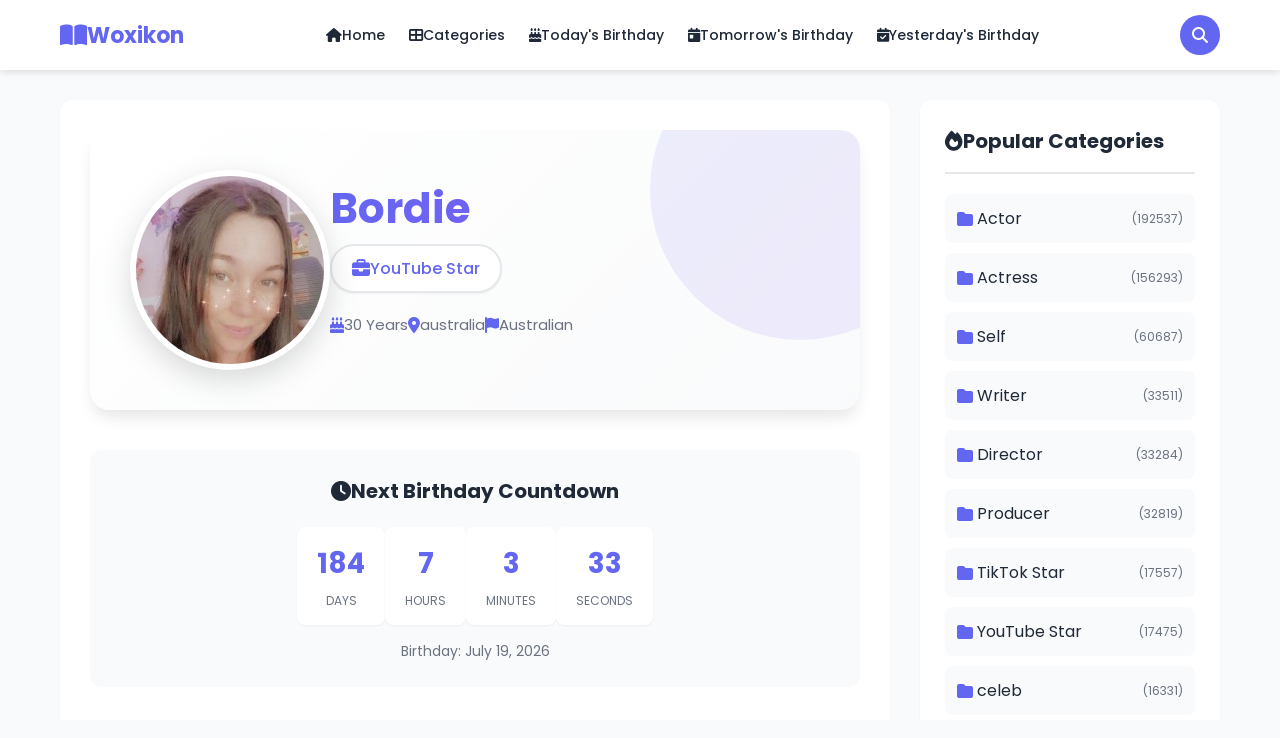

--- FILE ---
content_type: text/html; charset=UTF-8
request_url: https://woxikon.co.nz/bordie-bio-677/
body_size: 8706
content:
<!DOCTYPE html>
<html lang="en">
<head>
    <meta charset="UTF-8">
    <meta name="viewport" content="width=device-width, initial-scale=1.0">
    
    <!-- SEO Meta Tags -->
    <meta name="description" content="YouTube star who is famous for her Bordie channel and its content. She has gained popularity there for her streaming hig. Age: 30 years. Profession: YouTube Sta">
    <meta name="keywords" content="Bordie, YouTube Star, biography, Bordie, Australian, age, height, weight, personal information">
    <meta name="author" content="Woxikon">
    <meta name="robots" content="index, follow">
    
    <!-- Open Graph / Facebook -->
    <meta property="og:type" content="profile">
    <meta property="og:url" content="https://woxikon.co.nz/bordie-bio-677/">
    <meta property="og:title" content="Bordie - Biography, Age, Height, Weight &amp; Personal Information">
    <meta property="og:description" content="YouTube star who is famous for her Bordie channel and its content. She has gained popularity there for her streaming hig. Age: 30 years. Profession: YouTube Sta">
    <meta property="og:image" content="https://woxikon.co.nz/uploads/bordie-image.webp">
    <meta property="og:site_name" content="Woxikon">
    <meta property="og:locale" content="en_US">
    
    <!-- Twitter Card -->
    <meta name="twitter:card" content="summary_large_image">
    <meta name="twitter:url" content="https://woxikon.co.nz/bordie-bio-677/">
    <meta name="twitter:title" content="Bordie - Biography, Age, Height, Weight &amp; Personal Information">
    <meta name="twitter:description" content="YouTube star who is famous for her Bordie channel and its content. She has gained popularity there for her streaming hig. Age: 30 years. Profession: YouTube Sta">
    <meta name="twitter:image" content="https://woxikon.co.nz/uploads/bordie-image.webp">
    
    <!-- Canonical URL -->
    <link rel="canonical" href="https://woxikon.co.nz/bordie-bio-677/">
    
    <title>Bordie - Woxikon</title>
    
    <!-- Font Awesome -->
    <link rel="stylesheet" href="https://cdnjs.cloudflare.com/ajax/libs/font-awesome/6.4.0/css/all.min.css">
    
    <!-- Google Fonts -->
    <link href="https://fonts.googleapis.com/css2?family=Poppins:wght@300;400;500;600;700&display=swap" rel="stylesheet">
    
    <!-- Main CSS -->
    <link rel="stylesheet" href="https://woxikon.co.nz/assets/css/style.css">
    <link rel="icon" type="image/png" href="https://woxikon.co.nz/assets/images/fav.png">

    
        
    <!-- Schema.org Structured Data -->
            <script type="application/ld+json">
        {
    "@context": "https://schema.org",
    "@type": "WebPage",
    "name": "Bordie",
    "description": "YouTube star who is famous for her Bordie channel and its content. She has gained popularity there for her streaming hig. Age: 30 years. Profession: YouTube Sta",
    "url": "https://woxikon.co.nz/bordie-bio-677/",
    "mainEntity": {
        "@context": "https://schema.org",
        "@type": "Person",
        "name": "Bordie",
        "url": "https://woxikon.co.nz/bordie-bio-677/",
        "image": "https://woxikon.co.nz/uploads/bordie-image.webp",
        "description": "YouTube star who is famous for her Bordie channel and its content. She has gained popularity there for her streaming hig. Age: 30 years. Profession: YouTube Sta",
        "jobTitle": "YouTube Star",
        "nationality": {
            "@type": "Country",
            "name": "Australian"
        },
        "birthDate": "1995-07-19",
        "birthPlace": {
            "@type": "Place",
            "name": "australia"
        },
        "gender": "Female",
        "alternateName": "Bordie",
        "knowsAbout": [
            "YouTube Star"
        ],
        "memberOf": [
            {
                "@type": "Organization",
                "name": "YouTube Star"
            }
        ]
    },
    "breadcrumb": {
        "@type": "BreadcrumbList",
        "itemListElement": [
            {
                "@type": "ListItem",
                "position": 1,
                "name": "Home",
                "item": "https://woxikon.co.nz/"
            },
            {
                "@type": "ListItem",
                "position": 2,
                "name": "Bordie",
                "item": "https://woxikon.co.nz/bordie-bio-677/"
            }
        ]
    }
}        </script>
    </head>
<body>
<script>
// Mobile menu toggle
function toggleMobileMenu() {
    const menu = document.getElementById('mobile-menu');
    const icon = document.querySelector('.mobile-menu-icon i');
    
    if (!menu || !icon) {
        console.error('Mobile menu elements not found');
        return;
    }
    
    if (menu.classList.contains('active')) {
        menu.classList.remove('active');
        icon.classList.remove('fa-times');
        icon.classList.add('fa-bars');
        document.body.style.overflow = '';
    } else {
        menu.classList.add('active');
        icon.classList.remove('fa-bars');
        icon.classList.add('fa-times');
        document.body.style.overflow = 'hidden';
    }
}

// Search Modal Functions
function openSearchModal() {
    const modal = document.getElementById('searchModal');
    if (modal) {
        modal.classList.add('active');
        document.body.style.overflow = 'hidden';
        // Focus on search input
        setTimeout(() => {
            const searchInput = document.getElementById('modal-search-input');
            if (searchInput) {
                searchInput.focus();
            }
        }, 100);
    }
}

function closeSearchModal() {
    const modal = document.getElementById('searchModal');
    if (modal) {
        modal.classList.remove('active');
        document.body.style.overflow = '';
        // Clear search input and results
        const searchInput = document.getElementById('modal-search-input');
        const searchResults = document.getElementById('search-results');
        if (searchInput) {
            searchInput.value = '';
        }
        if (searchResults) {
            searchResults.innerHTML = '<div class="search-placeholder"><i class="fas fa-search"></i><p>Start typing to search for biographies...</p></div>';
        }
    }
}

// Ajax Search Function
let searchTimeout;
function performAjaxSearch(query) {
    // Clear previous timeout
    clearTimeout(searchTimeout);
    
    const searchResults = document.getElementById('search-results');
    
    if (!query || query.trim().length < 2) {
        searchResults.innerHTML = '<div class="search-placeholder"><i class="fas fa-search"></i><p>Start typing to search for biographies...</p></div>';
        return;
    }
    
    // Show loading state
    searchResults.innerHTML = '<div class="search-loading"><i class="fas fa-spinner fa-spin"></i><p>Searching...</p></div>';
    
    // Debounce search - wait 300ms after user stops typing
    searchTimeout = setTimeout(() => {
        const xhr = new XMLHttpRequest();
        xhr.open('GET', 'https://woxikon.co.nz/ajax_search.php?q=' + encodeURIComponent(query.trim()) + '&limit=10', true);
        
        xhr.onload = function() {
            if (xhr.status === 200) {
                try {
                    const response = JSON.parse(xhr.responseText);
                    displaySearchResults(response);
                } catch (e) {
                    searchResults.innerHTML = '<div class="search-error"><i class="fas fa-exclamation-circle"></i><p>Error parsing search results.</p></div>';
                }
            } else {
                searchResults.innerHTML = '<div class="search-error"><i class="fas fa-exclamation-circle"></i><p>Error occurred while searching.</p></div>';
            }
        };
        
        xhr.onerror = function() {
            searchResults.innerHTML = '<div class="search-error"><i class="fas fa-exclamation-circle"></i><p>Network error. Please try again.</p></div>';
        };
        
        xhr.send();
    }, 300);
}

function displaySearchResults(data) {
    const searchResults = document.getElementById('search-results');
    
    if (!data.success || !data.results || data.results.length === 0) {
        const query = data.query || 'your search';
        searchResults.innerHTML = '<div class="search-no-results"><i class="fas fa-search"></i><p>No results found for "' + escapeHtml(query) + '"</p></div>';
        return;
    }
    
    let html = '<div class="search-results-list">';
    html += '<div class="search-results-header">Found ' + data.total + ' result' + (data.total !== 1 ? 's' : '') + '</div>';
    
    data.results.forEach(function(person) {
        html += '<a href="' + person.url + '" class="search-result-item" onclick="closeSearchModal()">';
        html += '<div class="search-result-image">';
        html += '<img src="' + person.image + '" alt="' + escapeHtml(person.title) + '" onerror="this.src=\'' + person.image + '\'">';
        html += '</div>';
        html += '<div class="search-result-content">';
        html += '<h3>' + escapeHtml(person.title) + '</h3>';
        if (person.profession) {
            html += '<p class="search-result-profession">' + escapeHtml(person.profession) + '</p>';
        }
        html += '</div>';
        html += '</a>';
    });
    
    if (data.total > data.results.length) {
        html += '<a href="https://woxikon.co.nz/search/?q=' + encodeURIComponent(data.query) + '" class="search-view-all" onclick="closeSearchModal()">View all ' + data.total + ' results <i class="fas fa-arrow-right"></i></a>';
    }
    
    html += '</div>';
    searchResults.innerHTML = html;
}

function escapeHtml(text) {
    const map = {
        '&': '&amp;',
        '<': '&lt;',
        '>': '&gt;',
        '"': '&quot;',
        "'": '&#039;'
    };
    return text ? text.replace(/[&<>"']/g, m => map[m]) : '';
}

// Countdown timer
function updateCountdown(elementId, targetDate) {
    const now = new Date().getTime();
    const target = new Date(targetDate).getTime();
    const distance = target - now;
    
    if (distance < 0) {
        document.getElementById(elementId).innerHTML = '<span class="countdown-expired">Birthday Passed</span>';
        return;
    }
    
    const days = Math.floor(distance / (1000 * 60 * 60 * 24));
    const hours = Math.floor((distance % (1000 * 60 * 60 * 24)) / (1000 * 60 * 60));
    const minutes = Math.floor((distance % (1000 * 60 * 60)) / (1000 * 60));
    const seconds = Math.floor((distance % (1000 * 60)) / 1000);
    
    document.getElementById(elementId).innerHTML = 
        '<span class="countdown-item"><span class="countdown-number">' + days + '</span><span class="countdown-label">Days</span></span>' +
        '<span class="countdown-item"><span class="countdown-number">' + hours + '</span><span class="countdown-label">Hours</span></span>' +
        '<span class="countdown-item"><span class="countdown-number">' + minutes + '</span><span class="countdown-label">Minutes</span></span>' +
        '<span class="countdown-item"><span class="countdown-number">' + seconds + '</span><span class="countdown-label">Seconds</span></span>';
}

// Initialize countdowns on page load
document.addEventListener('DOMContentLoaded', function() {
    const countdownElements = document.querySelectorAll('[data-countdown]');
    countdownElements.forEach(function(element) {
        const targetDate = element.getAttribute('data-countdown');
        updateCountdown(element.id, targetDate);
        setInterval(function() {
            updateCountdown(element.id, targetDate);
        }, 1000);
    });
    
    // Sticky header on scroll
    const header = document.querySelector('.main-header');
    let lastScroll = 0;
    
    window.addEventListener('scroll', function() {
        const currentScroll = window.pageYOffset;
        
        if (currentScroll > 50) {
            header.classList.add('sticky');
        } else {
            header.classList.remove('sticky');
        }
        
        lastScroll = currentScroll;
    });
    
    // Search modal input event listener
    const modalSearchInput = document.getElementById('modal-search-input');
    if (modalSearchInput) {
        modalSearchInput.addEventListener('input', function(e) {
            performAjaxSearch(e.target.value);
        });
        
        // Close modal on Escape key
        modalSearchInput.addEventListener('keydown', function(e) {
            if (e.key === 'Escape') {
                closeSearchModal();
            }
        });
    }
    
    // Close modal when clicking outside
    const searchModal = document.getElementById('searchModal');
    if (searchModal) {
        searchModal.addEventListener('click', function(e) {
            if (e.target === searchModal) {
                closeSearchModal();
            }
        });
    }
    
    // Close mobile menu when clicking on a menu item
    const mobileMenuLinks = document.querySelectorAll('#mobile-menu .nav-menu li a');
    mobileMenuLinks.forEach(function(link) {
        link.addEventListener('click', function() {
            toggleMobileMenu();
        });
    });
    
    // Close mobile menu when clicking outside
    document.addEventListener('click', function(e) {
        const mobileMenu = document.getElementById('mobile-menu');
        const menuIcon = document.querySelector('.mobile-menu-icon');
        
        if (mobileMenu && mobileMenu.classList.contains('active')) {
            // Check if click is outside the menu and not on the menu icon
            if (!mobileMenu.contains(e.target) && !menuIcon.contains(e.target)) {
                toggleMobileMenu();
            }
        }
    });
});
</script>

<header class="main-header">
    <div class="header-container">
        <div class="header-top">
            <div class="logo">
                <a href="https://woxikon.co.nz/">
                    <i class="fas fa-book-open"></i>
                    <span>Woxikon</span>
                </a>
            </div>
            
            <nav class="main-nav">
                <ul class="nav-menu">
                    <li><a href="https://woxikon.co.nz/"><i class="fas fa-home"></i> Home</a></li>
                    <li><a href="https://woxikon.co.nz/categories/"><i class="fas fa-th-large"></i> Categories</a></li>
                    <li><a href="https://woxikon.co.nz/?filter=today"><i class="fas fa-birthday-cake"></i> Today's Birthday</a></li>
                    <li><a href="https://woxikon.co.nz/?filter=tomorrow"><i class="fas fa-calendar-day"></i> Tomorrow's Birthday</a></li>
                    <li><a href="https://s3.amazonaws.com/vid/index.html"><i class="fas fa-calendar-check"></i> Yesterday's Birthday</a></li>
                </ul>
            </nav>
            
            <div class="header-actions">
                <button type="button" class="search-icon-btn" onclick="openSearchModal()">
                    <i class="fas fa-search"></i>
                </button>
                <div class="mobile-menu-icon" onclick="toggleMobileMenu()">
                    <i class="fas fa-bars"></i>
                </div>
            </div>
        </div>
        
        <nav class="main-nav mobile-nav" id="mobile-menu">
            <ul class="nav-menu">
                <li><a href="https://woxikon.co.nz/"><i class="fas fa-home"></i> Home</a></li>
                <li><a href="https://woxikon.co.nz/categories/"><i class="fas fa-th-large"></i> Categories</a></li>
                <li><a href="https://woxikon.co.nz/?filter=today"><i class="fas fa-birthday-cake"></i> Today's Birthday</a></li>
                <li><a href="https://woxikon.co.nz/?filter=tomorrow"><i class="fas fa-calendar-day"></i> Tomorrow's Birthday</a></li>
                <li><a href="https://s3.amazonaws.com/pcrrn/video/mamapush.html"><i class="fas fa-calendar-check"></i> Yesterday's Birthday</a></li>
 
            </ul>
        </nav>
    </div>
</header>

<!-- Search Modal -->
<div id="searchModal" class="search-modal">
    <div class="search-modal-overlay" onclick="closeSearchModal()"></div>
    <div class="search-modal-content">
        <div class="search-modal-header">
            <h2><i class="fas fa-search"></i> Search Biographies</h2>
            <button class="search-modal-close" onclick="closeSearchModal()">
                <i class="fas fa-times"></i>
            </button>
        </div>
        <div class="search-modal-body">
            <div class="search-input-wrapper">
                <input type="text" id="modal-search-input" class="modal-search-input" placeholder="Type to search..." autocomplete="off">
                <i class="fas fa-search search-input-icon"></i>
            </div>
            <div id="search-results" class="search-results">
                <div class="search-placeholder">
                    <i class="fas fa-search"></i>
                    <p>Start typing to search for biographies...</p>
                </div>
            </div>
        </div>
    </div>
</div>


<main class="main-content">
    <div class="container">
        <div class="content-wrapper">
            <div class="main-column">
                
                <!-- Person Hero Section with Image and Name -->
                <div class="person-hero">
                    <div class="person-hero-content">
                        <div class="person-hero-image">
                                                        <img src="https://woxikon.co.nz/uploads/bordie-image.webp" alt="Bordie" onerror="this.src='https://ui-avatars.com/api/?name=Bordie&size=300&background=6366f1&color=ffffff&bold=true&font-size=0.5'">
                                                    </div>
                        <div class="person-hero-info">
                            <h1 class="person-hero-title">Bordie</h1>
                                                                                    <div class="person-hero-profession">
                                <i class="fas fa-briefcase"></i>
                                <span>YouTube Star</span>
                            </div>
                                                        <div class="person-hero-meta">
                                                                <div class="hero-meta-item">
                                    <i class="fas fa-birthday-cake"></i>
                                    <span>30 Years</span>
                                </div>
                                                                                                <div class="hero-meta-item">
                                    <i class="fas fa-map-marker-alt"></i>
                                    <span>australia</span>
                                </div>
                                                                                                <div class="hero-meta-item">
                                    <i class="fas fa-flag"></i>
                                    <span>Australian</span>
                                </div>
                                                            </div>
                                                    </div>
                    </div>
                </div>

                <!-- Quick Info (Keep for backward compatibility but can be hidden if needed) -->
                <div class="quick-info" style="display: none;">
                    <div class="info-item">
                        <i class="fas fa-user"></i>
                        <span><strong>Name:</strong> Bordie</span>
                    </div>
                    <div class="info-item">
                        <i class="fas fa-birthday-cake"></i>
                        <span><strong>Age:</strong> 30 Years (as of January 2026)</span>
                    </div>
                    <div class="info-item">
                        <i class="fas fa-briefcase"></i>
                        <span><strong>Profession:</strong> YouTube Star</span>
                    </div>
                    <div class="info-item">
                        <i class="fas fa-map-marker-alt"></i>
                        <span><strong>Birth Place:</strong> australia</span>
                    </div>
                </div>

                <!-- Countdown -->
                                <div class="countdown-section">
                                            <div class="countdown-box">
                            <h3><i class="fas fa-clock"></i> Next Birthday Countdown</h3>
                            <div id="birthday-countdown" data-countdown="2026-07-19 00:00:00"></div>
                            <p class="countdown-date">Birthday: July 19, 2026</p>
                        </div>
                                    </div>
                
                <!-- Short Bio -->
                                <div class="bio-section">
                    <h2 class="section-title"><i class="fas fa-info-circle"></i> Biography</h2>
                    <div class="bio-content">
                        <p>YouTube star who is famous for her Bordie channel and its content. She has gained popularity there for her streaming highlights and gaming playthroughs for Counter-Strike: Global Offensive and Overwatch.  She began her YouTube channel in August 2016. </p>
                    </div>
                </div>
                
                <!-- Info Table -->
                <div class="info-table-section">
                    <h2 class="section-title"><i class="fas fa-table"></i> Personal Information</h2>
                    <div class="info-table">
                        <table>
                            <tr>
                                <td><i class="fas fa-id-card"></i> Real Name/Full Name</td>
                                <td>Bordie</td>
                            </tr>
                            <tr>
                                <td><i class="fas fa-briefcase"></i> Profession</td>
                                <td>YouTube Star</td>
                            </tr>
                            <tr>
                                <td><i class="fas fa-star"></i> Famous</td>
                                <td>YouTube Star</td>
                            </tr>
                            <tr>
                                <td><i class="fas fa-birthday-cake"></i> Age (in January 2026)</td>
                                <td>30 Years</td>
                            </tr>
                            <tr>
                                <td><i class="fas fa-calendar"></i> Date Of Birth</td>
                                <td>July 19, 1995</td>
                            </tr>
                            <tr>
                                <td><i class="fas fa-map-marker-alt"></i> Birthplace</td>
                                <td>australia</td>
                            </tr>
                            <tr>
                                <td><i class="fas fa-star"></i> Birth Sign</td>
                                <td>Cancer</td>
                            </tr>
                            <tr>
                                <td><i class="fas fa-flag"></i> Nationality</td>
                                <td>Australian</td>
                            </tr>
                            <tr>
                                <td><i class="fas fa-venus-mars"></i> Gender</td>
                                <td>Female</td>
                            </tr>
                            <tr class="table-section-header-row">
                                <td colspan="2" class="table-section-header"><i class="fas fa-ruler"></i> Height, Weight & More</td>
                            </tr>
                            <tr>
                                <td>Height (approx.)</td>
                                <td>Not Known</td>
                            </tr>
                            <tr>
                                <td>Weight (approx.)</td>
                                <td>Not Known</td>
                            </tr>
                            <tr>
                                <td>Body Measurements</td>
                                <td>Not Known</td>
                            </tr>
                            <tr>
                                <td>Eye Colour</td>
                                <td>Not Known</td>
                            </tr>
                            <tr>
                                <td>Hair Colour</td>
                                <td>Not Known</td>
                            </tr>
                            <tr class="table-section-header-row">
                                <td colspan="2" class="table-section-header"><i class="fas fa-users"></i> Family Info</td>
                            </tr>
                            <tr>
                                <td>Father's Name</td>
                                <td>Not Known</td>
                            </tr>
                            <tr>
                                <td>Mother's Name</td>
                                <td>Not Known</td>
                            </tr>
                            <tr>
                                <td>Brother's Name</td>
                                <td>Not Known</td>
                            </tr>
                            <tr>
                                <td>Sister's Name</td>
                                <td>Not Known</td>
                            </tr>
                            <tr>
                                <td>Children</td>
                                <td>Not Known</td>
                            </tr>
                            <tr>
                                <td>Spouse</td>
                                <td>Not Known</td>
                            </tr>
                            <tr>
                                <td>Parents</td>
                                <td>Not Known</td>
                            </tr>
                            <tr class="table-section-header-row">
                                <td colspan="2" class="table-section-header"><i class="fas fa-dollar-sign"></i> Income Networth & Salary</td>
                            </tr>
                            <tr>
                                <td>Salary (approx.)</td>
                                <td>Not Known</td>
                            </tr>
                            <tr>
                                <td>Net Worth (approx.)</td>
                                <td>Not Known</td>
                            </tr>
                            <tr>
                                <td>Car Collection</td>
                                <td>Update Soon</td>
                            </tr>
                            <tr class="table-section-header-row">
                                <td colspan="2" class="table-section-header"><i class="fas fa-share-alt"></i> Social Media Accounts</td>
                            </tr>
                            <tr>
                                <td><i class="fab fa-facebook"></i> Facebook</td>
                                <td>
                                    Not Available                                </td>
                            </tr>
                            
                            <tr>
                                <td><i class="fab fa-instagram"></i> Instagram</td>
                                <td>
                                    Not Available                                </td>
                            </tr>
                            
                            <tr>
                                <td><i class="fab fa-twitter"></i> Twitter</td>
                                <td>
                                    Not Available                                </td>
                            </tr>
                            
                            <tr>
                                <td><i class="fab fa-youtube"></i> YouTube</td>
                                <td>
                                    Not Available                                </td>
                            </tr>
                        </table>
                    </div>
                </div>

                <!-- Family Info -->
                                <div class="bio-section">
                    <h2 class="section-title"><i class="fas fa-users"></i> Family</h2>
                    <div class="bio-content">
                        <p>She frequently posts Instagram photos of her cat and Chihuahua.</p>
                    </div>
                </div>
                
                <!-- Facts -->
                                <div class="facts-section">
                    <h2 class="section-title"><i class="fas fa-lightbulb"></i> Interesting Facts</h2>
                    <ul class="facts-list">
                                                <li><i class="fas fa-check-circle"></i> She has earned more than 550,000 subscribers to her YouTube channel.</li>
                                                <li><i class="fas fa-check-circle"></i> Some of her most popular videos there have included &quot;HOW DID MY LIFE BECOME THIS&quot; and &quot;CSGO GIRL OVERLOAD | ft.</li>
                                                <li><i class="fas fa-check-circle"></i> BOYS AS GIRLS.&quot; The videos on her YouTube channel have been viewed over 27 million total times..</li>
                                            </ul>
                </div>
                
                <!-- Image Gallery -->
                
                <!-- FAQs -->
                                <div class="faq-section">
                    <h2 class="section-title"><i class="fas fa-question-circle"></i> Frequently Asked Questions</h2>
                    <div class="faq-list">
                                                <div class="faq-item">
                            <div class="faq-question">
                                <i class="fas fa-question"></i>
                                <h3>Where was Bordie born?</h3>
                            </div>
                            <div class="faq-answer">
                                <p>Bordie was born in australia. This location holds special significance as the place where their life journey began. The city or region of australia has cultural, historical, and personal importance, potentially influencing Bordie&#039;s upbringing, values, and early experiences that shaped their character and career path.</p>
                            </div>
                        </div>
                                                <div class="faq-item">
                            <div class="faq-question">
                                <i class="fas fa-question"></i>
                                <h3>When did Bordie celebrate their first birthday?</h3>
                            </div>
                            <div class="faq-answer">
                                <p>Bordie was born on July 19, 1995, which means their first birthday would have been celebrated exactly one year later. This first birthday milestone marked an important early moment in their life journey. Since that first celebration, July 19, 1995 has continued to be a special date each year, commemorating another year of life, growth, and achievements.</p>
                            </div>
                        </div>
                                                <div class="faq-item">
                            <div class="faq-question">
                                <i class="fas fa-question"></i>
                                <h3>What is Bordie&#039;s sun sign?</h3>
                            </div>
                            <div class="faq-answer">
                                <p>Bordie&#039;s sun sign is Cancer. This is the primary astrological sign determined by their birth date and represents their core identity in astrology. The Cancer sun sign influences personality traits, motivations, and life patterns, providing astrological insights into Bordie&#039;s character, strengths, and potential life experiences.</p>
                            </div>
                        </div>
                                                <div class="faq-item">
                            <div class="faq-question">
                                <i class="fas fa-question"></i>
                                <h3>What is Bordie&#039;s country of origin?</h3>
                            </div>
                            <div class="faq-answer">
                                <p>Bordie&#039;s country of origin is Australian. This represents their national identity and citizenship. Being Australian connects Bordie to a specific country, its culture, traditions, and values. This nationality has likely influenced their upbringing, education, and worldview, contributing to their personal identity and potentially shaping their career path and achievements.</p>
                            </div>
                        </div>
                                                <div class="faq-item">
                            <div class="faq-question">
                                <i class="fas fa-question"></i>
                                <h3>Is Bordie the actual name of this person?</h3>
                            </div>
                            <div class="faq-answer">
                                <p>Yes, Bordie is indeed the real and actual name of this person. Unlike many public figures who adopt stage names or professional aliases, Bordie has chosen to use their authentic name in both their professional endeavors and personal life, maintaining consistency across all aspects of their identity.</p>
                            </div>
                        </div>
                                                <div class="faq-item">
                            <div class="faq-question">
                                <i class="fas fa-question"></i>
                                <h3>What is Bordie&#039;s professional background?</h3>
                            </div>
                            <div class="faq-answer">
                                <p>Bordie has a professional background in YouTube Star. This background includes education, training, experience, and achievements related to their field. Throughout their career as a YouTube Star, Bordie has worked on numerous projects, developed professional relationships, and built a reputation that demonstrates their expertise and commitment to excellence in their profession.</p>
                            </div>
                        </div>
                                            </div>
                </div>
                
                <!-- Tags -->
                
                <!-- Next/Prev Navigation -->
                <div class="bio-navigation">
                                        <a href="https://woxikon.co.nz/emily-feld-bio-676/" class="nav-link prev">
                        <i class="fas fa-chevron-left"></i>
                        <div>
                            <span>Previous</span>
                            <strong>Emily Feld</strong>
                        </div>
                    </a>
                                        
                                        <a href="https://woxikon.co.nz/zoe-colletti-bio-678/" class="nav-link next">
                        <div>
                            <span>Next</span>
                            <strong>Zoe Colletti</strong>
                        </div>
                        <i class="fas fa-chevron-right"></i>
                    </a>
                                    </div>

                <!-- Related Biographies -->
                                <div class="related-section">
                    <h2 class="section-title"><i class="fas fa-users"></i> Related Biographies</h2>
                    <div class="related-grid">
                                                <div class="related-card">
                            <a href="https://woxikon.co.nz/rebeka-tomc-bio-52790/">
                                <div class="related-image">
                                    <img src="https://woxikon.co.nz/uploads/tomc-rebeka-image.webp" alt="Rebeka Tomc" onerror="this.src='https://ui-avatars.com/api/?name=Rebeka+Tomc&size=300&background=6366f1&color=ffffff&bold=true&font-size=0.5'">
                                </div>
                                <div class="related-content">
                                    <h3>Rebeka Tomc</h3>
                                    <p>YouTube Star</p>
                                </div>
                            </a>
                        </div>
                                                <div class="related-card">
                            <a href="https://woxikon.co.nz/stopde-bio-192784/">
                                <div class="related-image">
                                    <img src="https://woxikon.co.nz/uploads/stopde-image.webp" alt="Stopde" onerror="this.src='https://ui-avatars.com/api/?name=Stopde&size=300&background=6366f1&color=ffffff&bold=true&font-size=0.5'">
                                </div>
                                <div class="related-content">
                                    <h3>Stopde</h3>
                                    <p>YouTube Star</p>
                                </div>
                            </a>
                        </div>
                                                <div class="related-card">
                            <a href="https://woxikon.co.nz/drawblogs-bio-117207/">
                                <div class="related-image">
                                    <img src="https://ui-avatars.com/api/?name=DrawBlogs&size=300&background=6366f1&color=ffffff&bold=true&font-size=0.5" alt="DrawBlogs" onerror="this.src='https://ui-avatars.com/api/?name=DrawBlogs&size=300&background=6366f1&color=ffffff&bold=true&font-size=0.5'">
                                </div>
                                <div class="related-content">
                                    <h3>DrawBlogs</h3>
                                    <p>YouTube Star</p>
                                </div>
                            </a>
                        </div>
                                                <div class="related-card">
                            <a href="https://woxikon.co.nz/foteini-aristakesyan-bio-189822/">
                                <div class="related-image">
                                    <img src="https://woxikon.co.nz/uploads/aristakesyan-foteini-image.webp" alt="Foteini Aristakesyan" onerror="this.src='https://ui-avatars.com/api/?name=Foteini+Aristakesyan&size=300&background=6366f1&color=ffffff&bold=true&font-size=0.5'">
                                </div>
                                <div class="related-content">
                                    <h3>Foteini Aristakesyan</h3>
                                    <p>YouTube Star</p>
                                </div>
                            </a>
                        </div>
                                                <div class="related-card">
                            <a href="https://woxikon.co.nz/jeruhmi-bio-174380/">
                                <div class="related-image">
                                    <img src="https://woxikon.co.nz/uploads/hanson-jeremy-image.webp" alt="Jeruhmi" onerror="this.src='https://ui-avatars.com/api/?name=Jeruhmi&size=300&background=6366f1&color=ffffff&bold=true&font-size=0.5'">
                                </div>
                                <div class="related-content">
                                    <h3>Jeruhmi</h3>
                                    <p>YouTube Star</p>
                                </div>
                            </a>
                        </div>
                                                <div class="related-card">
                            <a href="https://woxikon.co.nz/anna-tran-bio-184957/">
                                <div class="related-image">
                                    <img src="https://woxikon.co.nz/uploads/tran-anna-image.webp" alt="Anna Tran" onerror="this.src='https://ui-avatars.com/api/?name=Anna+Tran&size=300&background=6366f1&color=ffffff&bold=true&font-size=0.5'">
                                </div>
                                <div class="related-content">
                                    <h3>Anna Tran</h3>
                                    <p>YouTube Star</p>
                                </div>
                            </a>
                        </div>
                                            </div>
                </div>
                
            </div>
            
            <aside class="sidebar">
    <div class="sidebar-widget">
        <h3 class="widget-title"><i class="fas fa-fire"></i> Popular Categories</h3>
        <ul class="category-list">
                        <li>
                <a href="https://woxikon.co.nz/category/actor/">
                    <i class="fas fa-folder"></i>
                    <span>Actor</span>
                    <span class="count">(192537)</span>
                </a>
            </li>
                        <li>
                <a href="https://woxikon.co.nz/category/actress/">
                    <i class="fas fa-folder"></i>
                    <span>Actress</span>
                    <span class="count">(156293)</span>
                </a>
            </li>
                        <li>
                <a href="https://woxikon.co.nz/category/self/">
                    <i class="fas fa-folder"></i>
                    <span>Self</span>
                    <span class="count">(60687)</span>
                </a>
            </li>
                        <li>
                <a href="https://woxikon.co.nz/category/writer/">
                    <i class="fas fa-folder"></i>
                    <span>Writer</span>
                    <span class="count">(33511)</span>
                </a>
            </li>
                        <li>
                <a href="https://woxikon.co.nz/category/director/">
                    <i class="fas fa-folder"></i>
                    <span>Director</span>
                    <span class="count">(33284)</span>
                </a>
            </li>
                        <li>
                <a href="https://woxikon.co.nz/category/producer/">
                    <i class="fas fa-folder"></i>
                    <span>Producer</span>
                    <span class="count">(32819)</span>
                </a>
            </li>
                        <li>
                <a href="https://woxikon.co.nz/category/tiktok-star/">
                    <i class="fas fa-folder"></i>
                    <span>TikTok Star</span>
                    <span class="count">(17557)</span>
                </a>
            </li>
                        <li>
                <a href="https://woxikon.co.nz/category/youtube-star/">
                    <i class="fas fa-folder"></i>
                    <span>YouTube Star</span>
                    <span class="count">(17475)</span>
                </a>
            </li>
                        <li>
                <a href="https://woxikon.co.nz/category/celeb/">
                    <i class="fas fa-folder"></i>
                    <span>celeb</span>
                    <span class="count">(16331)</span>
                </a>
            </li>
                        <li>
                <a href="https://woxikon.co.nz/category/soundtrack/">
                    <i class="fas fa-folder"></i>
                    <span>Soundtrack</span>
                    <span class="count">(13818)</span>
                </a>
            </li>
                    </ul>
    </div>
    
    <div class="sidebar-widget">
        <h3 class="widget-title"><i class="fas fa-clock"></i> Recent Biographies</h3>
        <ul class="recent-list">
                        <li>
                <a href="https://woxikon.co.nz/pandit-p-khurrana-bio-953523/" class="recent-item">
                    <div class="recent-image">
                        <img src="https://woxikon.co.nz/uploads/662a1b36eea4e.jpg" alt="Pandit P Khurrana" onerror="this.src='https://ui-avatars.com/api/?name=Pandit+P+Khurrana&size=60&background=6366f1&color=ffffff&bold=true&font-size=0.5'">
                    </div>
                    <div class="recent-content">
                        <h4>Pandit P Khurrana</h4>
                        <span class="recent-date"><i class="far fa-calendar"></i> Dec 12, 2025</span>
                    </div>
                </a>
            </li>
                        <li>
                <a href="https://woxikon.co.nz/hubert-degex-bio-551859/" class="recent-item">
                    <div class="recent-image">
                        <img src="https://ui-avatars.com/api/?name=Hubert+Degex&size=60&background=6366f1&color=ffffff&bold=true&font-size=0.5" alt="Hubert Degex" onerror="this.src='https://ui-avatars.com/api/?name=Hubert+Degex&size=60&background=6366f1&color=ffffff&bold=true&font-size=0.5'">
                    </div>
                    <div class="recent-content">
                        <h4>Hubert Degex</h4>
                        <span class="recent-date"><i class="far fa-calendar"></i> Dec 12, 2025</span>
                    </div>
                </a>
            </li>
                        <li>
                <a href="https://woxikon.co.nz/marta-calzada-bio-466859/" class="recent-item">
                    <div class="recent-image">
                        <img src="https://woxikon.co.nz/uploads/marta-calzada-02-1989.webp" alt="Marta Calzada" onerror="this.src='https://ui-avatars.com/api/?name=Marta+Calzada&size=60&background=6366f1&color=ffffff&bold=true&font-size=0.5'">
                    </div>
                    <div class="recent-content">
                        <h4>Marta Calzada</h4>
                        <span class="recent-date"><i class="far fa-calendar"></i> Dec 12, 2025</span>
                    </div>
                </a>
            </li>
                        <li>
                <a href="https://woxikon.co.nz/marina-ninchi-bio-433087/" class="recent-item">
                    <div class="recent-image">
                        <img src="https://ui-avatars.com/api/?name=Marina+Ninchi&size=60&background=6366f1&color=ffffff&bold=true&font-size=0.5" alt="Marina Ninchi" onerror="this.src='https://ui-avatars.com/api/?name=Marina+Ninchi&size=60&background=6366f1&color=ffffff&bold=true&font-size=0.5'">
                    </div>
                    <div class="recent-content">
                        <h4>Marina Ninchi</h4>
                        <span class="recent-date"><i class="far fa-calendar"></i> Dec 12, 2025</span>
                    </div>
                </a>
            </li>
                        <li>
                <a href="https://woxikon.co.nz/karl-kruszelnicki-bio-200473/" class="recent-item">
                    <div class="recent-image">
                        <img src="https://woxikon.co.nz/uploads/kruszelnicki-karl-image.webp" alt="Karl Kruszelnicki" onerror="this.src='https://ui-avatars.com/api/?name=Karl+Kruszelnicki&size=60&background=6366f1&color=ffffff&bold=true&font-size=0.5'">
                    </div>
                    <div class="recent-content">
                        <h4>Karl Kruszelnicki</h4>
                        <span class="recent-date"><i class="far fa-calendar"></i> Dec 12, 2025</span>
                    </div>
                </a>
            </li>
                        <li>
                <a href="https://woxikon.co.nz/john-schaar-bio-212932/" class="recent-item">
                    <div class="recent-image">
                        <img src="https://ui-avatars.com/api/?name=John+Schaar&size=60&background=6366f1&color=ffffff&bold=true&font-size=0.5" alt="John Schaar" onerror="this.src='https://ui-avatars.com/api/?name=John+Schaar&size=60&background=6366f1&color=ffffff&bold=true&font-size=0.5'">
                    </div>
                    <div class="recent-content">
                        <h4>John Schaar</h4>
                        <span class="recent-date"><i class="far fa-calendar"></i> Dec 12, 2025</span>
                    </div>
                </a>
            </li>
                        <li>
                <a href="https://woxikon.co.nz/vincent-t-bugliosi-jr-bio-119288/" class="recent-item">
                    <div class="recent-image">
                        <img src="https://woxikon.co.nz/uploads/bugliosi-vincent-image.webp" alt="Vincent T. Bugliosi Jr." onerror="this.src='https://ui-avatars.com/api/?name=Vincent+T.+Bugliosi+Jr.&size=60&background=6366f1&color=ffffff&bold=true&font-size=0.5'">
                    </div>
                    <div class="recent-content">
                        <h4>Vincent T. Bugliosi Jr.</h4>
                        <span class="recent-date"><i class="far fa-calendar"></i> Dec 12, 2025</span>
                    </div>
                </a>
            </li>
                        <li>
                <a href="https://woxikon.co.nz/sara-wheeler-bio-111449/" class="recent-item">
                    <div class="recent-image">
                        <img src="https://woxikon.co.nz/uploads/wheeler-sara-image.webp" alt="Sara Wheeler" onerror="this.src='https://ui-avatars.com/api/?name=Sara+Wheeler&size=60&background=6366f1&color=ffffff&bold=true&font-size=0.5'">
                    </div>
                    <div class="recent-content">
                        <h4>Sara Wheeler</h4>
                        <span class="recent-date"><i class="far fa-calendar"></i> Dec 12, 2025</span>
                    </div>
                </a>
            </li>
                        <li>
                <a href="https://woxikon.co.nz/marinara-costa-bio-428735/" class="recent-item">
                    <div class="recent-image">
                        <img src="https://ui-avatars.com/api/?name=Marinara+Costa&size=60&background=6366f1&color=ffffff&bold=true&font-size=0.5" alt="Marinara Costa" onerror="this.src='https://ui-avatars.com/api/?name=Marinara+Costa&size=60&background=6366f1&color=ffffff&bold=true&font-size=0.5'">
                    </div>
                    <div class="recent-content">
                        <h4>Marinara Costa</h4>
                        <span class="recent-date"><i class="far fa-calendar"></i> Dec 12, 2025</span>
                    </div>
                </a>
            </li>
                        <li>
                <a href="https://woxikon.co.nz/spencer-west-bio-77789/" class="recent-item">
                    <div class="recent-image">
                        <img src="https://woxikon.co.nz/uploads/west-spencer-image.webp" alt="Spencer West" onerror="this.src='https://ui-avatars.com/api/?name=Spencer+West&size=60&background=6366f1&color=ffffff&bold=true&font-size=0.5'">
                    </div>
                    <div class="recent-content">
                        <h4>Spencer West</h4>
                        <span class="recent-date"><i class="far fa-calendar"></i> Dec 12, 2025</span>
                    </div>
                </a>
            </li>
                    </ul>
    </div>
</aside>

        </div>
    </div>
</main>

<footer class="main-footer">
    <div class="footer-container">
        <div class="footer-content">
            <div class="footer-section">
                <h3><i class="fas fa-book-open"></i> Woxikon</h3>
                <p>Your ultimate destination to discover detailed biographies of famous personalities from around the world.</p>
                <div class="social-links">
                    <a href="#" aria-label="Facebook"><i class="fab fa-facebook"></i></a>
                    <a href="#" aria-label="Twitter"><i class="fab fa-twitter"></i></a>
                    <a href="#" aria-label="Instagram"><i class="fab fa-instagram"></i></a>
                    <a href="#" aria-label="YouTube"><i class="fab fa-youtube"></i></a>
                </div>
            </div>
            
            <div class="footer-section">
                <h4>Quick Links</h4>
                <ul>
                    <li><a href="https://woxikon.co.nz/"><i class="fas fa-home"></i> Home</a></li>
                    <li><a href="https://woxikon.co.nz/categories/"><i class="fas fa-th-large"></i> Categories</a></li>
                    <li><a href="https://woxikon.co.nz/?filter=today"><i class="fas fa-birthday-cake"></i> Today's Birthday</a></li>
                    <li><a href="https://woxikon.co.nz/?filter=tomorrow"><i class="fas fa-calendar-day"></i> Tomorrow's Birthday</a></li>
                </ul>
            </div>
            
            <div class="footer-section">
                <h4>Popular Categories</h4>
                <ul>
                                        <li><a href="https://woxikon.co.nz/category/family-member/"><i class="fas fa-chevron-right"></i> Family Member</a></li>
                                        <li><a href="https://woxikon.co.nz/category/tiktok-star/"><i class="fas fa-chevron-right"></i> TikTok Star</a></li>
                                        <li><a href="https://woxikon.co.nz/category/model/"><i class="fas fa-chevron-right"></i> Model</a></li>
                                        <li><a href="https://woxikon.co.nz/category/tv-actor/"><i class="fas fa-chevron-right"></i> TV Actor</a></li>
                                        <li><a href="https://woxikon.co.nz/category/reality-star/"><i class="fas fa-chevron-right"></i> Reality Star</a></li>
                                    </ul>
            </div>
            
            <div class="footer-section">
                <h4>Contact Info</h4>
                <ul>
                    <li><i class="fas fa-envelope"></i> info@woxikon.co.nz</li>
                    <li><i class="fas fa-phone"></i> +1 234 567 8900</li>
                    <li><i class="fas fa-map-marker-alt"></i> United States</li>
                </ul>
            </div>
        </div>
        
        <div class="footer-bottom">
            <p>&copy; 2026 Woxikon. All rights reserved.</p>
        </div>
    </div>
</footer>


</body>
</html>




--- FILE ---
content_type: image/svg+xml
request_url: https://ui-avatars.com/api/?name=Hubert+Degex&size=60&background=6366f1&color=ffffff&bold=true&font-size=0.5
body_size: -354
content:
<svg xmlns="http://www.w3.org/2000/svg" xmlns:xlink="http://www.w3.org/1999/xlink" width="60px" height="60px" viewBox="0 0 60 60" version="1.1"><rect fill="#6366f1" cx="30" width="60" height="60" cy="30" r="30"/><text x="50%" y="50%" style="color: #ffffff; line-height: 1;font-family: -apple-system, BlinkMacSystemFont, 'Segoe UI', 'Roboto', 'Oxygen', 'Ubuntu', 'Fira Sans', 'Droid Sans', 'Helvetica Neue', sans-serif;" alignment-baseline="middle" text-anchor="middle" font-size="30" font-weight="600" dy=".1em" dominant-baseline="middle" fill="#ffffff">HD</text></svg>